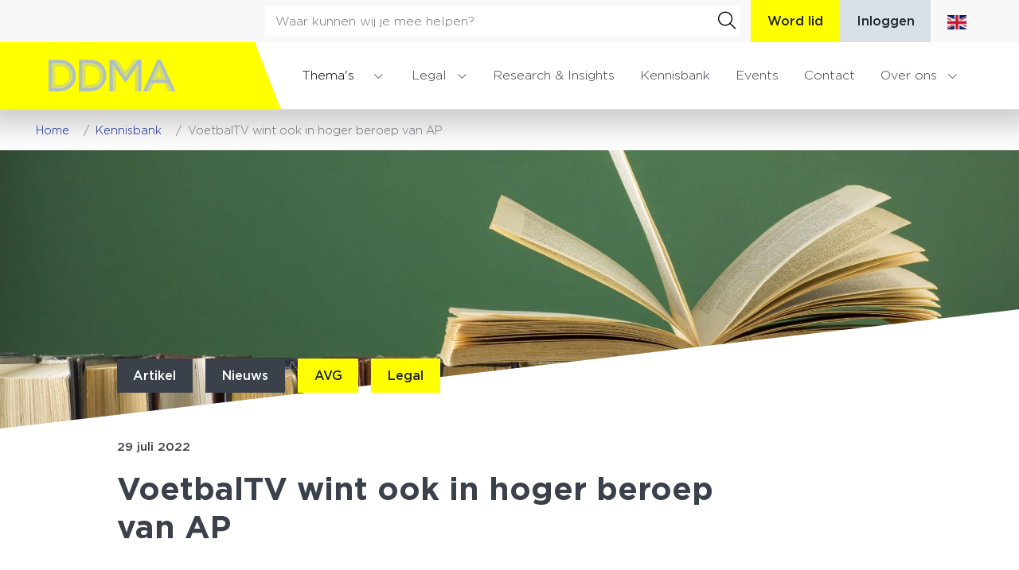

--- FILE ---
content_type: text/html; charset=UTF-8
request_url: https://ddma.nl/kennisbank/voetbaltv-wint-ook-in-hoger-beroep-van-ap/
body_size: 12949
content:
<!DOCTYPE html>
<html lang="nl-NL">

<head>
    <meta charset="utf-8">
    <meta name="viewport" content="width=device-width, initial-scale=1, shrink-to-fit=no">
    <link rel="manifest" href="https://ddma.nl/manifest.webmanifest">
    <meta name="theme-color" content="#ffff00" />
    <link rel="profile" href="http://gmpg.org/xfn/11"> <script type="text/javascript">
	window.dataLayer = window.dataLayer || [];

	function gtag() {
		dataLayer.push(arguments);
	}

	gtag("consent", "default", {
		ad_personalization: "denied",
		ad_storage: "denied",
		ad_user_data: "denied",
		analytics_storage: "denied",
		functionality_storage: "denied",
		personalization_storage: "denied",
		security_storage: "granted",
		wait_for_update: 500,
	});
	gtag("set", "ads_data_redaction", true);
	</script>
<title>VoetbalTV wint ook in hoger beroep van AP &#8211; DDMA</title>
	<style>img:is([sizes="auto" i], [sizes^="auto," i]) { contain-intrinsic-size: 3000px 1500px }</style>
	<meta name="dlm-version" content="5.1.4"><link rel="alternate" type="application/rss+xml" title="DDMA &raquo; Feed" href="https://ddma.nl/feed/">
<meta name="dc.description" content="Ook in hoger beroep is geoordeeld dat VoetbalTV een door de Autoriteit Persoonsgegevens (AP) opgelegde boete niet hoeft te betalen. De privacytoezichthouder legde een boete op van 575.000 euro omdat VoetbalTV volgens de AP geen geldige grondslag had om videoregistraties van wedstrijden in het amateurvoetbal te maken en uit te&hellip;">
<meta name="dc.relation" content="https://ddma.nl/kennisbank/voetbaltv-wint-ook-in-hoger-beroep-van-ap/">
<meta name="dc.source" content="https://ddma.nl/">
<meta name="dc.language" content="nl_NL">
<meta name="description" content="Ook in hoger beroep is geoordeeld dat VoetbalTV een door de Autoriteit Persoonsgegevens (AP) opgelegde boete niet hoeft te betalen. De privacytoezichthouder legde een boete op van 575.000 euro omdat VoetbalTV volgens de AP geen geldige grondslag had om videoregistraties van wedstrijden in het amateurvoetbal te maken en uit te&hellip;">
<meta name="robots" content="index, follow, max-snippet:-1, max-image-preview:large, max-video-preview:-1">
<link rel="canonical" href="https://ddma.nl/kennisbank/voetbaltv-wint-ook-in-hoger-beroep-van-ap/">
<meta property="og:url" content="https://ddma.nl/kennisbank/voetbaltv-wint-ook-in-hoger-beroep-van-ap/">
<meta property="og:site_name" content="DDMA">
<meta property="og:locale" content="nl_NL">
<meta property="og:type" content="article">
<meta property="og:title" content="VoetbalTV wint ook in hoger beroep van AP &#8211; DDMA">
<meta property="og:description" content="Ook in hoger beroep is geoordeeld dat VoetbalTV een door de Autoriteit Persoonsgegevens (AP) opgelegde boete niet hoeft te betalen. De privacytoezichthouder legde een boete op van 575.000 euro omdat VoetbalTV volgens de AP geen geldige grondslag had om videoregistraties van wedstrijden in het amateurvoetbal te maken en uit te&hellip;">
<meta property="og:image" content="https://ddma.nl/wp-content/uploads/2022/07/VoetbalTV-wint-ook-in-hoger-beroep-van-AP.jpg">
<meta property="og:image:secure_url" content="https://ddma.nl/wp-content/uploads/2022/07/VoetbalTV-wint-ook-in-hoger-beroep-van-AP.jpg">
<meta property="og:image:width" content="900">
<meta property="og:image:height" content="600">
<meta name="twitter:card" content="summary">
<meta name="twitter:title" content="VoetbalTV wint ook in hoger beroep van AP &#8211; DDMA">
<meta name="twitter:description" content="Ook in hoger beroep is geoordeeld dat VoetbalTV een door de Autoriteit Persoonsgegevens (AP) opgelegde boete niet hoeft te betalen. De privacytoezichthouder legde een boete op van 575.000 euro omdat VoetbalTV volgens de AP geen geldige grondslag had om videoregistraties van wedstrijden in het amateurvoetbal te maken en uit te&hellip;">
<meta name="twitter:image" content="https://ddma.nl/wp-content/uploads/2022/07/VoetbalTV-wint-ook-in-hoger-beroep-van-AP.jpg">
<link rel="alternate" type="text/calendar" title="DDMA &raquo; iCal Feed" href="https://ddma.nl/events/?ical=1" />
<link rel='stylesheet' id='wp-block-library-css' href='https://ddma.nl/wp-includes/css/dist/block-library/style.min.css' type='text/css' media='all' />
<style id='classic-theme-styles-inline-css' type='text/css'>
/*! This file is auto-generated */
.wp-block-button__link{color:#fff;background-color:#32373c;border-radius:9999px;box-shadow:none;text-decoration:none;padding:calc(.667em + 2px) calc(1.333em + 2px);font-size:1.125em}.wp-block-file__button{background:#32373c;color:#fff;text-decoration:none}
</style>
<style id='wpseopress-local-business-style-inline-css' type='text/css'>
span.wp-block-wpseopress-local-business-field{margin-right:8px}

</style>
<style id='wpseopress-table-of-contents-style-inline-css' type='text/css'>
.wp-block-wpseopress-table-of-contents li.active>a{font-weight:bold}

</style>
<link rel='stylesheet' id='yard-blocks-core-css-css' href='https://ddma.nl/wp-content/plugins/yard-blocks/build/yard-blocks-core.css' type='text/css' media='all' />
<style id='global-styles-inline-css' type='text/css'>
:root{--wp--preset--aspect-ratio--square: 1;--wp--preset--aspect-ratio--4-3: 4/3;--wp--preset--aspect-ratio--3-4: 3/4;--wp--preset--aspect-ratio--3-2: 3/2;--wp--preset--aspect-ratio--2-3: 2/3;--wp--preset--aspect-ratio--16-9: 16/9;--wp--preset--aspect-ratio--9-16: 9/16;--wp--preset--color--black: #000;--wp--preset--color--cyan-bluish-gray: #abb8c3;--wp--preset--color--white: #fff;--wp--preset--color--pale-pink: #f78da7;--wp--preset--color--vivid-red: #cf2e2e;--wp--preset--color--luminous-vivid-orange: #ff6900;--wp--preset--color--luminous-vivid-amber: #fcb900;--wp--preset--color--light-green-cyan: #7bdcb5;--wp--preset--color--vivid-green-cyan: #00d084;--wp--preset--color--pale-cyan-blue: #8ed1fc;--wp--preset--color--vivid-cyan-blue: #0693e3;--wp--preset--color--vivid-purple: #9b51e0;--wp--preset--color--primary: #ffff00;--wp--preset--color--secondary: #3a414a;--wp--preset--color--tertiary: #dae1e6;--wp--preset--color--porcelain: #f2f5f6;--wp--preset--color--alabaster: #f8f8f8;--wp--preset--gradient--vivid-cyan-blue-to-vivid-purple: linear-gradient(135deg,rgba(6,147,227,1) 0%,rgb(155,81,224) 100%);--wp--preset--gradient--light-green-cyan-to-vivid-green-cyan: linear-gradient(135deg,rgb(122,220,180) 0%,rgb(0,208,130) 100%);--wp--preset--gradient--luminous-vivid-amber-to-luminous-vivid-orange: linear-gradient(135deg,rgba(252,185,0,1) 0%,rgba(255,105,0,1) 100%);--wp--preset--gradient--luminous-vivid-orange-to-vivid-red: linear-gradient(135deg,rgba(255,105,0,1) 0%,rgb(207,46,46) 100%);--wp--preset--gradient--very-light-gray-to-cyan-bluish-gray: linear-gradient(135deg,rgb(238,238,238) 0%,rgb(169,184,195) 100%);--wp--preset--gradient--cool-to-warm-spectrum: linear-gradient(135deg,rgb(74,234,220) 0%,rgb(151,120,209) 20%,rgb(207,42,186) 40%,rgb(238,44,130) 60%,rgb(251,105,98) 80%,rgb(254,248,76) 100%);--wp--preset--gradient--blush-light-purple: linear-gradient(135deg,rgb(255,206,236) 0%,rgb(152,150,240) 100%);--wp--preset--gradient--blush-bordeaux: linear-gradient(135deg,rgb(254,205,165) 0%,rgb(254,45,45) 50%,rgb(107,0,62) 100%);--wp--preset--gradient--luminous-dusk: linear-gradient(135deg,rgb(255,203,112) 0%,rgb(199,81,192) 50%,rgb(65,88,208) 100%);--wp--preset--gradient--pale-ocean: linear-gradient(135deg,rgb(255,245,203) 0%,rgb(182,227,212) 50%,rgb(51,167,181) 100%);--wp--preset--gradient--electric-grass: linear-gradient(135deg,rgb(202,248,128) 0%,rgb(113,206,126) 100%);--wp--preset--gradient--midnight: linear-gradient(135deg,rgb(2,3,129) 0%,rgb(40,116,252) 100%);--wp--preset--font-size--small: 13px;--wp--preset--font-size--medium: 20px;--wp--preset--font-size--large: 36px;--wp--preset--font-size--x-large: 42px;--wp--preset--spacing--20: 0.44rem;--wp--preset--spacing--30: 0.67rem;--wp--preset--spacing--40: 1rem;--wp--preset--spacing--50: 1.5rem;--wp--preset--spacing--60: 2.25rem;--wp--preset--spacing--70: 3.38rem;--wp--preset--spacing--80: 5.06rem;--wp--preset--shadow--natural: 6px 6px 9px rgba(0, 0, 0, 0.2);--wp--preset--shadow--deep: 12px 12px 50px rgba(0, 0, 0, 0.4);--wp--preset--shadow--sharp: 6px 6px 0px rgba(0, 0, 0, 0.2);--wp--preset--shadow--outlined: 6px 6px 0px -3px rgba(255, 255, 255, 1), 6px 6px rgba(0, 0, 0, 1);--wp--preset--shadow--crisp: 6px 6px 0px rgba(0, 0, 0, 1);}:where(.is-layout-flex){gap: 0.5em;}:where(.is-layout-grid){gap: 0.5em;}body .is-layout-flex{display: flex;}.is-layout-flex{flex-wrap: wrap;align-items: center;}.is-layout-flex > :is(*, div){margin: 0;}body .is-layout-grid{display: grid;}.is-layout-grid > :is(*, div){margin: 0;}:where(.wp-block-columns.is-layout-flex){gap: 2em;}:where(.wp-block-columns.is-layout-grid){gap: 2em;}:where(.wp-block-post-template.is-layout-flex){gap: 1.25em;}:where(.wp-block-post-template.is-layout-grid){gap: 1.25em;}.has-black-color{color: var(--wp--preset--color--black) !important;}.has-cyan-bluish-gray-color{color: var(--wp--preset--color--cyan-bluish-gray) !important;}.has-white-color{color: var(--wp--preset--color--white) !important;}.has-pale-pink-color{color: var(--wp--preset--color--pale-pink) !important;}.has-vivid-red-color{color: var(--wp--preset--color--vivid-red) !important;}.has-luminous-vivid-orange-color{color: var(--wp--preset--color--luminous-vivid-orange) !important;}.has-luminous-vivid-amber-color{color: var(--wp--preset--color--luminous-vivid-amber) !important;}.has-light-green-cyan-color{color: var(--wp--preset--color--light-green-cyan) !important;}.has-vivid-green-cyan-color{color: var(--wp--preset--color--vivid-green-cyan) !important;}.has-pale-cyan-blue-color{color: var(--wp--preset--color--pale-cyan-blue) !important;}.has-vivid-cyan-blue-color{color: var(--wp--preset--color--vivid-cyan-blue) !important;}.has-vivid-purple-color{color: var(--wp--preset--color--vivid-purple) !important;}.has-black-background-color{background-color: var(--wp--preset--color--black) !important;}.has-cyan-bluish-gray-background-color{background-color: var(--wp--preset--color--cyan-bluish-gray) !important;}.has-white-background-color{background-color: var(--wp--preset--color--white) !important;}.has-pale-pink-background-color{background-color: var(--wp--preset--color--pale-pink) !important;}.has-vivid-red-background-color{background-color: var(--wp--preset--color--vivid-red) !important;}.has-luminous-vivid-orange-background-color{background-color: var(--wp--preset--color--luminous-vivid-orange) !important;}.has-luminous-vivid-amber-background-color{background-color: var(--wp--preset--color--luminous-vivid-amber) !important;}.has-light-green-cyan-background-color{background-color: var(--wp--preset--color--light-green-cyan) !important;}.has-vivid-green-cyan-background-color{background-color: var(--wp--preset--color--vivid-green-cyan) !important;}.has-pale-cyan-blue-background-color{background-color: var(--wp--preset--color--pale-cyan-blue) !important;}.has-vivid-cyan-blue-background-color{background-color: var(--wp--preset--color--vivid-cyan-blue) !important;}.has-vivid-purple-background-color{background-color: var(--wp--preset--color--vivid-purple) !important;}.has-black-border-color{border-color: var(--wp--preset--color--black) !important;}.has-cyan-bluish-gray-border-color{border-color: var(--wp--preset--color--cyan-bluish-gray) !important;}.has-white-border-color{border-color: var(--wp--preset--color--white) !important;}.has-pale-pink-border-color{border-color: var(--wp--preset--color--pale-pink) !important;}.has-vivid-red-border-color{border-color: var(--wp--preset--color--vivid-red) !important;}.has-luminous-vivid-orange-border-color{border-color: var(--wp--preset--color--luminous-vivid-orange) !important;}.has-luminous-vivid-amber-border-color{border-color: var(--wp--preset--color--luminous-vivid-amber) !important;}.has-light-green-cyan-border-color{border-color: var(--wp--preset--color--light-green-cyan) !important;}.has-vivid-green-cyan-border-color{border-color: var(--wp--preset--color--vivid-green-cyan) !important;}.has-pale-cyan-blue-border-color{border-color: var(--wp--preset--color--pale-cyan-blue) !important;}.has-vivid-cyan-blue-border-color{border-color: var(--wp--preset--color--vivid-cyan-blue) !important;}.has-vivid-purple-border-color{border-color: var(--wp--preset--color--vivid-purple) !important;}.has-vivid-cyan-blue-to-vivid-purple-gradient-background{background: var(--wp--preset--gradient--vivid-cyan-blue-to-vivid-purple) !important;}.has-light-green-cyan-to-vivid-green-cyan-gradient-background{background: var(--wp--preset--gradient--light-green-cyan-to-vivid-green-cyan) !important;}.has-luminous-vivid-amber-to-luminous-vivid-orange-gradient-background{background: var(--wp--preset--gradient--luminous-vivid-amber-to-luminous-vivid-orange) !important;}.has-luminous-vivid-orange-to-vivid-red-gradient-background{background: var(--wp--preset--gradient--luminous-vivid-orange-to-vivid-red) !important;}.has-very-light-gray-to-cyan-bluish-gray-gradient-background{background: var(--wp--preset--gradient--very-light-gray-to-cyan-bluish-gray) !important;}.has-cool-to-warm-spectrum-gradient-background{background: var(--wp--preset--gradient--cool-to-warm-spectrum) !important;}.has-blush-light-purple-gradient-background{background: var(--wp--preset--gradient--blush-light-purple) !important;}.has-blush-bordeaux-gradient-background{background: var(--wp--preset--gradient--blush-bordeaux) !important;}.has-luminous-dusk-gradient-background{background: var(--wp--preset--gradient--luminous-dusk) !important;}.has-pale-ocean-gradient-background{background: var(--wp--preset--gradient--pale-ocean) !important;}.has-electric-grass-gradient-background{background: var(--wp--preset--gradient--electric-grass) !important;}.has-midnight-gradient-background{background: var(--wp--preset--gradient--midnight) !important;}.has-small-font-size{font-size: var(--wp--preset--font-size--small) !important;}.has-medium-font-size{font-size: var(--wp--preset--font-size--medium) !important;}.has-large-font-size{font-size: var(--wp--preset--font-size--large) !important;}.has-x-large-font-size{font-size: var(--wp--preset--font-size--x-large) !important;}
:where(.wp-block-post-template.is-layout-flex){gap: 1.25em;}:where(.wp-block-post-template.is-layout-grid){gap: 1.25em;}
:where(.wp-block-columns.is-layout-flex){gap: 2em;}:where(.wp-block-columns.is-layout-grid){gap: 2em;}
:root :where(.wp-block-pullquote){font-size: 1.5em;line-height: 1.6;}
</style>
<link rel='stylesheet' id='esg-plugin-settings-css' href='https://ddma.nl/wp-content/plugins/wp-essential-grid/public/assets/css/settings.css?ver=3.0.16' type='text/css' media='all' />
<link rel='stylesheet' id='tp-fontello-css' href='https://ddma.nl/wp-content/plugins/wp-essential-grid/public/assets/font/fontello/css/fontello.css?ver=3.0.16' type='text/css' media='all' />
<link rel='stylesheet' id='yard-popup-styles-css' href='https://ddma.nl/wp-content/plugins/yard-popups/resources/build/index.css' type='text/css' media='all' />
<link rel='stylesheet' id='searchwp-forms-css' href='https://ddma.nl/wp-content/plugins/searchwp/assets/css/frontend/search-forms.min.css?ver=4.5.1' type='text/css' media='all' />
<script type="text/javascript" src="https://ddma.nl/wp-includes/js/jquery/jquery.min.js?ver=3.7.1" id="jquery-core-js"></script>
		<!-- Custom Logo: hide header text -->
		<style id="custom-logo-css" type="text/css">
			.site-title, .site-description {
				position: absolute;
				clip-path: inset(50%);
			}
		</style>
		<meta name="tec-api-version" content="v1"><meta name="tec-api-origin" content="https://ddma.nl"><link rel="alternate" href="https://ddma.nl/wp-json/tribe/events/v1/" /><link rel="stylesheet" href="https://ddma.nl/wp-content/themes/theme-fusion/assets/dist/build//frontend.css?ver=ccca788dca143cafbd20" media="all"><link rel="preconnect" href="https://kit.fontawesome.com" crossorigin><script defer src="https://kit.fontawesome.com/3a0780555e.js" crossorigin="anonymous"></script><link rel="preconnect" href="https://fonts.googleapis.com"><link rel="preconnect" href="https://fonts.gstatic.com" crossorigin><link rel="stylesheet" href="https://fonts.googleapis.com/css2?family=Bitter:wght@300&display=swap"><style>.breadcrumb {list-style:none;margin:0;padding-inline-start:0;}.breadcrumb li {margin:0;display:inline-block;position:relative;}.breadcrumb li::after{content:'';margin-left:5px;margin-right:5px;}.breadcrumb li:last-child::after{display:none}</style><link rel="icon" href="https://ddma.nl/wp-content/uploads/2022/02/cropped-1_DDMAfavicon-32x32.jpg" sizes="32x32" />
<link rel="icon" href="https://ddma.nl/wp-content/uploads/2022/02/cropped-1_DDMAfavicon-192x192.jpg" sizes="192x192" />
<link rel="apple-touch-icon" href="https://ddma.nl/wp-content/uploads/2022/02/cropped-1_DDMAfavicon-180x180.jpg" />
<meta name="msapplication-TileImage" content="https://ddma.nl/wp-content/uploads/2022/02/cropped-1_DDMAfavicon-270x270.jpg" />
		<style type="text/css" id="wp-custom-css">
			/* Hide the “required fields” legend across all Gravity Forms */
body .gform_wrapper .gform_required_legend {
  display: none !important;
}		</style>
		

    <!-- Google Tag Manager -->
    <script>
        (function(w, d, s, l, i) {
            w[l] = w[l] || [];
            w[l].push({
                'gtm.start': new Date().getTime(),
                event: 'gtm.js'
            });
            var f = d.getElementsByTagName(s)[0],
                j = d.createElement(s),
                dl = l != 'dataLayer' ? '&l=' + l : '';
            j.async = true;
            j.src = 'https://load.sst.ddma.nl/gpxujssx.js?st=' + i + dl;
            f.parentNode.insertBefore(j, f);
        })(window, document, 'script', 'dataLayer', 'KRC2CXL');
    </script>
    <!-- End Google Tag Manager -->
</head>


<body class="wp-singular yard-articles-template-default single single-yard-articles postid-22113 wp-theme-theme-fusion tribe-no-js yard-articles page-voetbaltv-wint-ook-in-hoger-beroep-van-ap yard-blocks-frontend">
    <!-- Google Tag Manager (noscript) -->
    <noscript>
        <iframe src="https://load.sst.ddma.nl/ns.html?id=GTM-KRC2CXL" height="0" width="0"
            style="display:none;visibility:hidden"></iframe>
    </noscript>
    <!-- End Google Tag Manager (noscript) -->
        <a class="btn btn-primary btn-focus" href="#main">Spring naar content</a>
    <div id="page">
        <div id="js-nav" class="nav position-fixed w-100">
            <nav class="topbar | d-none d-lg-flex bg-alabaster w-100" aria-label="secundaire navigatie">
	<div class="container d-flex align-items-center justify-content-end">
		<form class="searchbar__form | align-items-center d-flex position-relative" method="get" action="https://ddma.nl/">
    <input class="searchbar__input | form-control" id="searchbar" name="s" placeholder="Waar kunnen wij je mee helpen?"
        aria-label="Zoekveld" value="" type="text" />
    <button class="searchbar__btn--submit | bg-transparent border-0" aria-label="Zoeken" type="submit">
        <i class="fal fa-search" aria-hidden="true"></i>
    </button>
</form>
					<a class="btn btn-primary" href="/word-lid">Word lid</a>
			<a class="btn btn-tertiary" href="/inloggen">Inloggen</a>
				<a class="btn" href="/en" aria-label="English"><img class="topbar__flag"
															src="https://ddma.nl/wp-content/themes/theme-fusion/assets/img/flag-en.png"
															alt="Engelse vlag"/></a>
	</div>
</nav>
            <div id="js-navbar" class="navbar navbar-expand-lg border-bottom w-100" role="navigation">
                <div class="navbar-container d-lg-flex py-lg-0 container py-3">
                    <div class="site-branding | d-flex flex-column mr-4">
            <a href="https://ddma.nl">
            <img alt="Logo DDMA" class="site-branding__logo" src="https://ddma.nl/wp-content/themes/theme-fusion/assets/img/logo.svg">
        </a>
    
    </div>
                    <div class="searchbar-container | d-lg-none ml-auto mr-4">
    <button class="searchbar__btn--open | bg-transparent border-0 pb-1" aria-label="Open zoekbalk">
        <i class="far fa-search" aria-hidden="true"></i>
    </button>
    <div class="searchbar searchbar--closed | align-items-center bg-white d-flex justify-content-center">
        <form class="searchbar__form | align-items-center d-flex position-relative" method="get" action="https://ddma.nl/">
    <input class="searchbar__input | form-control" id="searchbar" name="s" placeholder="Waar kunnen wij je mee helpen?"
        aria-label="Zoekveld" value="" type="text" />
    <button class="searchbar__btn--submit | bg-transparent border-0" aria-label="Zoeken" type="submit">
        <i class="fal fa-search" aria-hidden="true"></i>
    </button>
</form>
    </div>
</div>
                    <ul class="list-unstyled mb-0 d-none d-lg-block ml-auto">
    <li id="js-menu-toggler" class="menu-toggler " aria-label="Open Thema's menu" aria-expanded="false">
        <button class="font-weight-light bg-transparent border-0" aria-label="Open Thema's menu">Thema's</button>
        <ul id="js-menu" class="menu | d-none d-lg-block list-unstyled mb-0">
            <div class="container h-100 d-flex">
                <div class="row | h-100 w-100 flex-column flex-md-row align-items-center py-4">
                                                                        <div class="col-lg-4 col-xl-3">
                                <a href="https://ddma.nl/marketing/artificial-intelligence/" class="marketing-item | font-weight-bold d-flex align-items-center py-3 py-md-4 ">
    <span class="marketing-item-acronym is-style-ddma | mr-3">A</span>
    <span class="marketing-item-text">Artificial Intelligence</span>
</a>
                            </div>
                                                                                                <div class="col-lg-4 col-xl-3">
                                <a href="https://ddma.nl/marketing/creative/" class="marketing-item | font-weight-bold d-flex align-items-center py-3 py-md-4 ">
    <span class="marketing-item-acronym is-style-ddma | mr-3">C</span>
    <span class="marketing-item-text">Creative</span>
</a>
                            </div>
                                                                                                <div class="col-lg-4 col-xl-3">
                                <a href="https://ddma.nl/marketing/data-decisions-engagement/" class="marketing-item | font-weight-bold d-flex align-items-center py-3 py-md-4 ">
    <span class="marketing-item-acronym is-style-ddma | mr-3">D</span>
    <span class="marketing-item-text">Data, Decisions &#038; Engagement</span>
</a>
                            </div>
                                                                                                <div class="col-lg-4 col-xl-3">
                                <a href="https://ddma.nl/marketing/digital-analytics/" class="marketing-item | font-weight-bold d-flex align-items-center py-3 py-md-4 ">
    <span class="marketing-item-acronym is-style-ddma | mr-3">D</span>
    <span class="marketing-item-text">Digital Analytics</span>
</a>
                            </div>
                                                                                                <div class="col-lg-4 col-xl-3">
                                <a href="https://ddma.nl/marketing/email/" class="marketing-item | font-weight-bold d-flex align-items-center py-3 py-md-4 ">
    <span class="marketing-item-acronym is-style-ddma | mr-3">E</span>
    <span class="marketing-item-text">E-mail</span>
</a>
                            </div>
                                                                                                <div class="col-lg-4 col-xl-3">
                                <a href="https://ddma.nl/marketing/experimentation-optimisation/" class="marketing-item | font-weight-bold d-flex align-items-center py-3 py-md-4 ">
    <span class="marketing-item-acronym is-style-ddma | mr-3">E</span>
    <span class="marketing-item-text">Experimentation &#038; Optimisation</span>
</a>
                            </div>
                                                                                                <div class="col-lg-4 col-xl-3">
                                <a href="https://ddma.nl/marketing/fieldmarketing/" class="marketing-item | font-weight-bold d-flex align-items-center py-3 py-md-4 ">
    <span class="marketing-item-acronym is-style-ddma | mr-3">F</span>
    <span class="marketing-item-text">Fieldmarketing</span>
</a>
                            </div>
                                                                                                <div class="col-lg-4 col-xl-3">
                                <a href="https://ddma.nl/marketing/fondsenwerving/" class="marketing-item | font-weight-bold d-flex align-items-center py-3 py-md-4 ">
    <span class="marketing-item-acronym is-style-ddma | mr-3">F</span>
    <span class="marketing-item-text">Fondsenwerving</span>
</a>
                            </div>
                                                                                                <div class="col-lg-4 col-xl-3">
                                <a href="https://ddma.nl/marketing/influencermarketing/" class="marketing-item | font-weight-bold d-flex align-items-center py-3 py-md-4 ">
    <span class="marketing-item-acronym is-style-ddma | mr-3">I</span>
    <span class="marketing-item-text">Influencermarketing</span>
</a>
                            </div>
                                                                                                <div class="col-lg-4 col-xl-3">
                                <a href="https://ddma.nl/marketing/marketingteam-van-de-toekomst/" class="marketing-item | font-weight-bold d-flex align-items-center py-3 py-md-4 ">
    <span class="marketing-item-acronym is-style-ddma | mr-3">M</span>
    <span class="marketing-item-text">Marketingteam van de toekomst</span>
</a>
                            </div>
                                                                                                <div class="col-lg-4 col-xl-3">
                                <a href="https://ddma.nl/marketing/post/" class="marketing-item | font-weight-bold d-flex align-items-center py-3 py-md-4 ">
    <span class="marketing-item-acronym is-style-ddma | mr-3">P</span>
    <span class="marketing-item-text">Post</span>
</a>
                            </div>
                                                                                                <div class="col-lg-4 col-xl-3">
                                <a href="https://ddma.nl/marketing/search/" class="marketing-item | font-weight-bold d-flex align-items-center py-3 py-md-4 ">
    <span class="marketing-item-acronym is-style-ddma | mr-3">S</span>
    <span class="marketing-item-text">Search</span>
</a>
                            </div>
                                                                                                <div class="col-lg-4 col-xl-3">
                                <a href="https://ddma.nl/marketing/social-media/" class="marketing-item | font-weight-bold d-flex align-items-center py-3 py-md-4 ">
    <span class="marketing-item-acronym is-style-ddma | mr-3">S</span>
    <span class="marketing-item-text">Social media</span>
</a>
                            </div>
                                                                                                <div class="col-lg-4 col-xl-3">
                                <a href="https://ddma.nl/marketing/telemarketing/" class="marketing-item | font-weight-bold d-flex align-items-center py-3 py-md-4 ">
    <span class="marketing-item-acronym is-style-ddma | mr-3">T</span>
    <span class="marketing-item-text">Telemarketing</span>
</a>
                            </div>
                                                                <div class="col-lg-4 col-xl-3 | mt-auto ml-auto mb-3">
                        <div class="yard-blocks-button is-style-home-arrow">
                            <a href="https://ddma.nl/marketing" class="wp-block-button__link">Bekijk alle thema's</a>
                        </div>
                    </div>
                </div>
            </div>
        </ul>
    </li>
</ul>
                    <button class="navbar-toggler order-1" data-toggle="collapse" data-target="#navbarContent" aria-controls="navbarContent" aria-expanded="false" aria-label="Toggle navigation">
    <span></span>
    <span></span>
    <span></span>
    <span class="navbar-toggler__menu-text | align-self-center">Menu</span>
</button>

<div class="collapse navbar-collapse | justify-content-between order-2 pt-3 pt-lg-0" id="navbarContent">
    <nav aria-label="primaire navigatie" id="site-navigation">
        <div class="menu-menu-container"><ul id="menu-menu" class="navbar-nav justify-content-end pb-5 pb-lg-0"><li itemscope="itemscope" itemtype="https://www.schema.org/SiteNavigationElement" id="menu-item-1000000" class="d-lg-none menu-item menu-item-type- menu-item-object- menu-item-has-children dropdown nav-item"><a title="Thema&#039;s" href="#" data-toggle="dropdown" aria-haspopup="true" aria-expanded="false" class="dropdown-toggle nav-link" id="menu-item-dropdown-1000000">Thema&#8217;s</a>
<ul class="dropdown-menu" aria-labelledby="menu-item-dropdown-1000000" role="menu">
	<li itemscope="itemscope" itemtype="https://www.schema.org/SiteNavigationElement" id="menu-item-2000101" class="menu-item menu-item-type- menu-item-object- nav-item"><a title="Artificial Intelligence" href="https://ddma.nl/marketing/artificial-intelligence/" class="dropdown-item">Artificial Intelligence</a></li>
	<li itemscope="itemscope" itemtype="https://www.schema.org/SiteNavigationElement" id="menu-item-2000102" class="menu-item menu-item-type- menu-item-object- nav-item"><a title="Creative" href="https://ddma.nl/marketing/creative/" class="dropdown-item">Creative</a></li>
	<li itemscope="itemscope" itemtype="https://www.schema.org/SiteNavigationElement" id="menu-item-2000103" class="menu-item menu-item-type- menu-item-object- nav-item"><a title="Data, Decisions &#038; Engagement" href="https://ddma.nl/marketing/data-decisions-engagement/" class="dropdown-item">Data, Decisions &#038; Engagement</a></li>
	<li itemscope="itemscope" itemtype="https://www.schema.org/SiteNavigationElement" id="menu-item-2000104" class="menu-item menu-item-type- menu-item-object- nav-item"><a title="Digital Analytics" href="https://ddma.nl/marketing/digital-analytics/" class="dropdown-item">Digital Analytics</a></li>
	<li itemscope="itemscope" itemtype="https://www.schema.org/SiteNavigationElement" id="menu-item-2000105" class="menu-item menu-item-type- menu-item-object- nav-item"><a title="E-mail" href="https://ddma.nl/marketing/email/" class="dropdown-item">E-mail</a></li>
	<li itemscope="itemscope" itemtype="https://www.schema.org/SiteNavigationElement" id="menu-item-2000106" class="menu-item menu-item-type- menu-item-object- nav-item"><a title="Experimentation &#038; Optimisation" href="https://ddma.nl/marketing/experimentation-optimisation/" class="dropdown-item">Experimentation &#038; Optimisation</a></li>
	<li itemscope="itemscope" itemtype="https://www.schema.org/SiteNavigationElement" id="menu-item-2000107" class="menu-item menu-item-type- menu-item-object- nav-item"><a title="Fieldmarketing" href="https://ddma.nl/marketing/fieldmarketing/" class="dropdown-item">Fieldmarketing</a></li>
	<li itemscope="itemscope" itemtype="https://www.schema.org/SiteNavigationElement" id="menu-item-2000108" class="menu-item menu-item-type- menu-item-object- nav-item"><a title="Fondsenwerving" href="https://ddma.nl/marketing/fondsenwerving/" class="dropdown-item">Fondsenwerving</a></li>
	<li itemscope="itemscope" itemtype="https://www.schema.org/SiteNavigationElement" id="menu-item-2000109" class="menu-item menu-item-type- menu-item-object- nav-item"><a title="Influencermarketing" href="https://ddma.nl/marketing/influencermarketing/" class="dropdown-item">Influencermarketing</a></li>
	<li itemscope="itemscope" itemtype="https://www.schema.org/SiteNavigationElement" id="menu-item-2000110" class="menu-item menu-item-type- menu-item-object- nav-item"><a title="Marketingteam van de toekomst" href="https://ddma.nl/marketing/marketingteam-van-de-toekomst/" class="dropdown-item">Marketingteam van de toekomst</a></li>
	<li itemscope="itemscope" itemtype="https://www.schema.org/SiteNavigationElement" id="menu-item-2000111" class="menu-item menu-item-type- menu-item-object- nav-item"><a title="Post" href="https://ddma.nl/marketing/post/" class="dropdown-item">Post</a></li>
	<li itemscope="itemscope" itemtype="https://www.schema.org/SiteNavigationElement" id="menu-item-2000112" class="menu-item menu-item-type- menu-item-object- nav-item"><a title="Search" href="https://ddma.nl/marketing/search/" class="dropdown-item">Search</a></li>
	<li itemscope="itemscope" itemtype="https://www.schema.org/SiteNavigationElement" id="menu-item-2000113" class="menu-item menu-item-type- menu-item-object- nav-item"><a title="Social media" href="https://ddma.nl/marketing/social-media/" class="dropdown-item">Social media</a></li>
	<li itemscope="itemscope" itemtype="https://www.schema.org/SiteNavigationElement" id="menu-item-2000114" class="menu-item menu-item-type- menu-item-object- nav-item"><a title="Telemarketing" href="https://ddma.nl/marketing/telemarketing/" class="dropdown-item">Telemarketing</a></li>
</ul>
</li>
<li itemscope="itemscope" itemtype="https://www.schema.org/SiteNavigationElement" id="menu-item-174" class="menu-item menu-item-type-post_type menu-item-object-page menu-item-has-children dropdown nav-item"><a title="Legal" href="#" data-toggle="dropdown" aria-haspopup="true" aria-expanded="false" class="dropdown-toggle nav-link" id="menu-item-dropdown-174">Legal</a>
<ul class="dropdown-menu" aria-labelledby="menu-item-dropdown-174" role="menu">
	<li itemscope="itemscope" itemtype="https://www.schema.org/SiteNavigationElement" id="menu-item-175" class="menu-item menu-item-type-post_type menu-item-object-page nav-item"><a title="Regels en thema’s" href="https://ddma.nl/legal/wetgeving/" class="dropdown-item">Regels en thema’s</a></li>
	<li itemscope="itemscope" itemtype="https://www.schema.org/SiteNavigationElement" id="menu-item-625" class="menu-item menu-item-type-post_type menu-item-object-page nav-item"><a title="Legal Helpdesk" href="https://ddma.nl/legal/legal-helpdesk/" class="dropdown-item">Legal Helpdesk</a></li>
	<li itemscope="itemscope" itemtype="https://www.schema.org/SiteNavigationElement" id="menu-item-193" class="menu-item menu-item-type-post_type menu-item-object-page nav-item"><a title="Data-ethiek" href="https://ddma.nl/data-ethiek/" class="dropdown-item">Data-ethiek</a></li>
	<li itemscope="itemscope" itemtype="https://www.schema.org/SiteNavigationElement" id="menu-item-177" class="menu-item menu-item-type-post_type menu-item-object-page nav-item"><a title="Educatie" href="https://ddma.nl/legal/educatie/" class="dropdown-item">Educatie</a></li>
	<li itemscope="itemscope" itemtype="https://www.schema.org/SiteNavigationElement" id="menu-item-176" class="menu-item menu-item-type-post_type menu-item-object-page nav-item"><a title="Documentatie" href="https://ddma.nl/legal/documentatie/" class="dropdown-item">Documentatie</a></li>
	<li itemscope="itemscope" itemtype="https://www.schema.org/SiteNavigationElement" id="menu-item-178" class="menu-item menu-item-type-post_type menu-item-object-page nav-item"><a title="Privacy Waarborg" href="https://ddma.nl/privacy-waarborg/" class="dropdown-item">Privacy Waarborg</a></li>
	<li itemscope="itemscope" itemtype="https://www.schema.org/SiteNavigationElement" id="menu-item-34881" class="menu-item menu-item-type-post_type menu-item-object-page nav-item"><a title="Balanstoets Telemarketing" href="https://ddma.nl/commissie-balanstoets-telemarketing/" class="dropdown-item">Balanstoets Telemarketing</a></li>
	<li itemscope="itemscope" itemtype="https://www.schema.org/SiteNavigationElement" id="menu-item-68322" class="menu-item menu-item-type-post_type menu-item-object-page nav-item"><a title="Bekijk alles in Legal" href="https://ddma.nl/legal/" class="dropdown-item">Bekijk alles in Legal</a></li>
</ul>
</li>
<li itemscope="itemscope" itemtype="https://www.schema.org/SiteNavigationElement" id="menu-item-40326" class="menu-item menu-item-type-post_type menu-item-object-page nav-item"><a title="Research &#038; Insights" href="https://ddma.nl/research-insights/" class="nav-link">Research &#038; Insights</a></li>
<li itemscope="itemscope" itemtype="https://www.schema.org/SiteNavigationElement" id="menu-item-36" class="menu-item menu-item-type-post_type menu-item-object-page nav-item"><a title="Kennisbank" href="https://ddma.nl/kennisbank/" class="nav-link">Kennisbank</a></li>
<li itemscope="itemscope" itemtype="https://www.schema.org/SiteNavigationElement" id="menu-item-83" class="menu-item menu-item-type-post_type_archive menu-item-object-tribe_events nav-item"><a title="Events" href="https://ddma.nl/events/" class="nav-link">Events</a></li>
<li itemscope="itemscope" itemtype="https://www.schema.org/SiteNavigationElement" id="menu-item-40" class="menu-item menu-item-type-post_type menu-item-object-page nav-item"><a title="Contact" href="https://ddma.nl/contact/" class="nav-link">Contact</a></li>
<li itemscope="itemscope" itemtype="https://www.schema.org/SiteNavigationElement" id="menu-item-44" class="menu-item menu-item-type-post_type menu-item-object-page menu-item-has-children dropdown nav-item"><a title="Over ons" href="#" data-toggle="dropdown" aria-haspopup="true" aria-expanded="false" class="dropdown-toggle nav-link" id="menu-item-dropdown-44">Over ons</a>
<ul class="dropdown-menu" aria-labelledby="menu-item-dropdown-44" role="menu">
	<li itemscope="itemscope" itemtype="https://www.schema.org/SiteNavigationElement" id="menu-item-179" class="menu-item menu-item-type-post_type menu-item-object-page nav-item"><a title="Wie we zijn" href="https://ddma.nl/over-ons/wie-we-zijn/" class="dropdown-item">Wie we zijn</a></li>
	<li itemscope="itemscope" itemtype="https://www.schema.org/SiteNavigationElement" id="menu-item-180" class="menu-item menu-item-type-post_type menu-item-object-page nav-item"><a title="Standpunten" href="https://ddma.nl/over-ons/standpunten/" class="dropdown-item">Standpunten</a></li>
	<li itemscope="itemscope" itemtype="https://www.schema.org/SiteNavigationElement" id="menu-item-188" class="menu-item menu-item-type-post_type menu-item-object-page nav-item"><a title="Lidmaatschap" href="https://ddma.nl/word-lid/" class="dropdown-item">Lidmaatschap</a></li>
	<li itemscope="itemscope" itemtype="https://www.schema.org/SiteNavigationElement" id="menu-item-7729" class="menu-item menu-item-type-post_type menu-item-object-page nav-item"><a title="Sponsoring" href="https://ddma.nl/sponsoring/" class="dropdown-item">Sponsoring</a></li>
	<li itemscope="itemscope" itemtype="https://www.schema.org/SiteNavigationElement" id="menu-item-68" class="menu-item menu-item-type-post_type menu-item-object-page nav-item"><a title="Onze leden" href="https://ddma.nl/over-ons/onze-leden/" class="dropdown-item">Onze leden</a></li>
	<li itemscope="itemscope" itemtype="https://www.schema.org/SiteNavigationElement" id="menu-item-181" class="menu-item menu-item-type-post_type menu-item-object-page nav-item"><a title="Bestuur en team" href="https://ddma.nl/over-ons/bestuur-en-team/" class="dropdown-item">Bestuur en team</a></li>
	<li itemscope="itemscope" itemtype="https://www.schema.org/SiteNavigationElement" id="menu-item-182" class="menu-item menu-item-type-post_type menu-item-object-page nav-item"><a title="Community" href="https://ddma.nl/over-ons/community/" class="dropdown-item">Community</a></li>
	<li itemscope="itemscope" itemtype="https://www.schema.org/SiteNavigationElement" id="menu-item-34578" class="menu-item menu-item-type-post_type menu-item-object-page nav-item"><a title="Vertrouwenspersoon" href="https://ddma.nl/over-ons/vertrouwenspersoon/" class="dropdown-item">Vertrouwenspersoon</a></li>
	<li itemscope="itemscope" itemtype="https://www.schema.org/SiteNavigationElement" id="menu-item-34830" class="menu-item menu-item-type-post_type menu-item-object-page nav-item"><a title="Compliance Comité" href="https://ddma.nl/het-compliance-comite/" class="dropdown-item">Compliance Comité</a></li>
	<li itemscope="itemscope" itemtype="https://www.schema.org/SiteNavigationElement" id="menu-item-183" class="menu-item menu-item-type-post_type menu-item-object-page nav-item"><a title="Vacatures" href="https://ddma.nl/over-ons/vacatures/" class="dropdown-item">Vacatures</a></li>
</ul>
</li>
<li itemscope="itemscope" itemtype="https://www.schema.org/SiteNavigationElement" id="menu-item-1353" class="d-lg-none menu-item menu-item-type-post_type menu-item-object-page nav-item"><a title="Word lid" href="https://ddma.nl/word-lid/" class="nav-link">Word lid</a></li>
<li itemscope="itemscope" itemtype="https://www.schema.org/SiteNavigationElement" id="menu-item-51732" class="d-lg-none menu-item menu-item-type-custom menu-item-object-custom nav-item"><a title="Inloggen" href="/inloggen/" class="nav-link">Inloggen</a></li>
<li itemscope="itemscope" itemtype="https://www.schema.org/SiteNavigationElement" id="menu-item-14020" class="d-lg-none menu-item menu-item-type-post_type menu-item-object-page nav-item"><a title="English" href="https://ddma.nl/en/" class="nav-link">English</a></li>
</ul></div>    </nav>
</div>
                </div>
            </div>
        </div>
        <div class="page-content">

<main id="main" class="page-main">
            <div class="banner banner--wide">
            <div class="container d-none d-sm-block">
            <nav  aria-label="breadcrumb"><ol class="breadcrumb" itemscope itemtype="https://schema.org/BreadcrumbList"><li class="breadcrumb-item" itemprop="itemListElement" itemscope itemtype="https://schema.org/ListItem"><a itemscope itemtype="https://schema.org/WebPage" itemprop="item" itemid="https://ddma.nl" href="https://ddma.nl"><span itemprop="name">Home</span></a><meta itemprop="position" content="1"></li><li class="breadcrumb-item" itemprop="itemListElement" itemscope itemtype="https://schema.org/ListItem"><a itemscope itemtype="https://schema.org/WebPage" itemprop="item" itemid="https://ddma.nl/kennisbank/" href="https://ddma.nl/kennisbank/"><span itemprop="name">Kennisbank</span></a><meta itemprop="position" content="2"></li><li class="breadcrumb-item active" aria-current="page" itemprop="itemListElement" itemscope itemtype="https://schema.org/ListItem"><span itemprop="name">VoetbalTV wint ook in hoger beroep van AP</span><meta itemprop="position" content="3"></li></ol></nav>
        </div>
        <div class="banner-image"
        style="background: url(https://ddma.nl/wp-content/uploads/2022/01/AVG-DDMA-scaled-e1643112397592.jpeg) center/cover no-repeat; background-color: #dae1e6"></div>
    <div class="container">
        <div class="row">
            <div class="col-lg-8 offset-lg-1">
                <div class="pt-3 pt-lg-4 pb-3 pb-md-4">
                                            <div class="banner-negative-margin | d-flex flex-wrap align-items-center mb-4 mb-md-5">
                                                            <a href="/kennisbank/?_article_type=artikel"
                                    class="btn btn-secondary small-font-size-mobile py-2 mb-2 mr-2 mr-md-3">
                                    Artikel
                                </a>
                                                            <a href="/kennisbank/?_article_type=nieuws"
                                    class="btn btn-secondary small-font-size-mobile py-2 mb-2 mr-2 mr-md-3">
                                    Nieuws
                                </a>
                                                                                        <a href="/kennisbank/?_themes=avg"
                                    class="btn btn-primary small-font-size-mobile py-2 mb-2 mr-2 mr-md-3">
                                    AVG
                                </a>
                                                            <a href="/kennisbank/?_themes=legal"
                                    class="btn btn-primary small-font-size-mobile py-2 mb-2 mr-2 mr-md-3">
                                    Legal
                                </a>
                                                    </div>
                                                                <div class="mb-3 small">29 juli 2022</div>
                                        <h1 class="mb-4 mb-md-5 ">VoetbalTV wint ook in hoger beroep van AP</h1>
                    <p class="lead">Ook in hoger beroep is geoordeeld dat VoetbalTV een door de Autoriteit Persoonsgegevens (AP) opgelegde boete niet hoeft te betalen. De privacytoezichthouder legde een boete op van 575.000 euro omdat VoetbalTV volgens de AP geen geldige grondslag had om videoregistraties van wedstrijden in het amateurvoetbal te maken en uit te zenden. VoetbalTV stelde dat het zich op de grondslag ‘gerechtvaardigd belang’ mocht beroepen. </p>
                </div>
            </div>
        </div>
    </div>
</div>
    
<div class="container yard-blocks-grid preset--article-upper mb-md-7 mb-5"><div class=""><div class="row">
<div class="col-lg-1 yard-blocks-grid-column invisible"><div class="column">
<p> </p>
</div></div>



<div class="col-lg-8 yard-blocks-grid-column"><div class="column">
<h2 class="wp-block-heading">Gerechtvaardigd belang&nbsp;</h2>



<p>Als je persoonsgegevens wilt verwerken op grond van de verwerkingsgrondslag ‘gerechtvaardigd belang’ moet je aan drie voorwaarden voldoen (dit volgt uit <a href="https://eur-lex.europa.eu/legal-content/NL/TXT/?uri=CELEX%3A62016CJ0013" target="_blank" rel="noreferrer noopener">rechtspraak</a> van de hoogste Europese rechter). De eerste stap is dat het belang dat je nastreeft een gerechtvaardigd belang moet zijn. Daarna (stap twee) moet je beoordelen of de verwerking noodzakelijk is voor de behartiging van dat belang en tot slot (stap drie) moet er een afweging plaatsvinden tussen de belangen van de verwerkende partij en de belangen (vaak een privacybelang) van de betrokkenen wiens persoonsgegevens je verwerkt.&nbsp;</p>



<p>De AP heeft bij het opleggen van de boete enkel de eerste voorwaarde getoetst en concludeerde dat er geen sprake kon zijn van een gerechtvaardigd belang voor VoetbalTV omdat VoetbalTV volgens de Autoriteit een zuiver commercieel belang heeft. Volgens de toezichthouder kan dit belang nooit gerechtvaardigd zijn omdat het geen belang is dat volgt uit de wet. In november 2020 <a href="https://ddma.nl/kennisbank/rechter-vernietigt-ap-boete-gerechtvaardigd-belang-voor-voetbaltv/">vernietigde de rechter de AP-boete</a> echter al, met als uitleg dat een gerechtvaardigd belang ieder belang kan zijn dat <em>niet in strijd is</em> met de wet. Deze uitspraak houdt nu dus ook in hoger beroep stand. Een ‘gerechtvaardigd’ belang ziet dus niet alleen uit de wet volgende belangen, maar heeft een veel bredere toepassing.&nbsp;&nbsp;</p>



<h2 class="wp-block-heading">Kan zuiver commercieel (g)een gerechtvaardigd belang zijn? </h2>



<p>Voor de data-driven marketingsector is de vraag of een uitsluitend commercieel belang op zichzelf een gerechtvaardigd belang kan zijn erg belangrijk. Helaas geeft deze zaak nog geen antwoord op deze vraag. VoetbalTV droeg namelijk ook andere belangen aan die niet enkel commercieel van aard waren. Volgens de rechter zijn deze belangen ten onrechte niet in aanmerking genomen door de AP.&nbsp;</p>



<p>Verder is recent naar buiten gekomen dat de <a href="https://ddma.nl/kennisbank/europese-commissie-fluit-autoriteit-persoonsgegevens-terug/">Europese Commissie de AP al in maart 2020 heeft berispt</a>. De strenge opvatting van toezichthouder over het gerechtvaardigd belang beperkt volgens de Commissie de vrijheid van ondernemerschap, een Europees grondrecht. Ook loopt <a href="https://ddma.nl/kennisbank/avg-boete-van-525-000-euro-voor-knltb-samenvatting-van-het-ap-besluit/">de rechtszaak tussen de KNLTB en de AP</a> nog, waarin hetzelfde vraagstuk centraal staat. </p>



<p><em>Ben je lid van DDMA en heb je een juridische vraag? Stuur aan mailtje naar </em><a href="mailto:legal@ddma.nl" target="_blank" rel="noreferrer noopener">legal@ddma.nl</a><em>.&nbsp;</em>&nbsp;</p>


<div class="yard-blocks-list-posts yard-blocks-list-posts--author | container px-0">
	        <div class="row">
                            <div class="column | col-12 mb-2 mb-md-4">
                    <div class="card--author |  bg-alabaster position-relative">
    <div class="d-flex align-items-start">
                    <img decoding="async" src="https://ddma.nl/wp-content/uploads/2021/07/Sara-Mosch.jpg" class="card-image" />
                <div class="w-100 pr-6">
            <h3 class="card-title | font-weight-bold mb-0">
                Sara Mosch
            </h3>
                            <div class="card-label">
                    Team lead legal &amp; Legal counsel
                </div>
                                    <div class="card-icons | d-flex align-items-center mt-2">
                                                    <a href="https://www.linkedin.com/in/sara-mosch-8a62b711a/" class="social-icon " aria-label="LinkedIn" 
    data-toggle="tooltip" data-placement="bottom" title="LinkedIn" 
    target=_blank rel=noopener  
    >
    
    <i class="fab fa-linkedin" aria-hidden="true"></i>
</a>                                                                    <a href="mailto:sar&#97;m&#111;&#115;&#99;&#104;&#64;&#100;&#100;m&#97;.&#110;l" class="social-icon " aria-label="E-mailadres" 
    data-toggle="tooltip" data-placement="bottom" title="saramosch@ddma.nl" 
     
    >
    
    <i class="fas fa-envelope" aria-hidden="true"></i>
</a>                                            </div>

        </div>
    </div>
    </div>
                </div>
                    </div>
	</div>
</div></div>
</div></div></div>



<div class="container yard-blocks-grid preset--article-lower"><div class=""><div class="row">
<div class="col-lg-12 yard-blocks-grid-column"><div class="column">
<h2 class="is-style-ddma wp-block-heading">Ook interessant</h2>



<div class="yard-blocks-spacer yard-blocks-spacer-size-2"></div>


<div class="yard-blocks-list-posts yard-blocks-list-posts--three-articles | container px-0">
	        <div class="row">
                            <div class="column | col-lg-4 col-md-6 mb-2 mb-md-4">
                    <div class="card card--default  mx-0 border-0">
            <div class="card-img-top position-relative overflow-hidden">
                            <img decoding="async" class="card-img-bg" src="https://ddma.nl/wp-content/uploads/2026/01/Uitspraak-van-de-maand-januari-2026-muziekstreamingdienst-768x512.jpg" alt="" loading="lazy">
                                    <div class="card-read-more">
                Lees meer
            </div>
        </div>
        <div class="card-body">
                            <div class="d-flex flex-wrap align-items-center mb-1 mb-md-2">
                                                                            <span class="card-label | d-inline-block mr-2">
                            AI Act
                        </span>
                                             <span class="card-label-separator | mr-2">|</span>
                                                                            <time datetime="2026-01-20" class="date date-- card-date">
            20 januari 2026
    
</time>
                                                </div>
        
        <h3 class="card-title">
                            <a class="a-linkable-area" href="https://ddma.nl/kennisbank/uitspraak-van-de-maand-januari/">Uitspraak van de maand | januari</a>
                    </h3>

                    <div class="card-excerpt">
                Elke maand lichten we actuele juridische uitspraken uit die relevant zijn voor marketeers, dataspecialisten en privacyprofessionals. Praktijkvoorbeelden met heldere lessen om zelf toe te passen. In deze editie van Uitspraak&hellip;
            </div>
            </div>
</div>
                </div>
                            <div class="column | col-lg-4 col-md-6 mb-2 mb-md-4">
                    <div class="card card--default  mx-0 border-0">
            <div class="card-img-top position-relative overflow-hidden">
                            <img decoding="async" class="card-img-bg" src="https://ddma.nl/wp-content/uploads/2026/01/Wat-je-moet-doen-na-een-cookie-waarschuwing-van-de-AP-768x512.jpeg" alt="" loading="lazy">
                                    <div class="card-read-more">
                Lees meer
            </div>
        </div>
        <div class="card-body">
                            <div class="d-flex flex-wrap align-items-center mb-1 mb-md-2">
                                                                            <span class="card-label | d-inline-block mr-2">
                            AVG
                        </span>
                                             <span class="card-label-separator | mr-2">|</span>
                                                                            <time datetime="2026-01-06" class="date date-- card-date">
            6 januari 2026
    
</time>
                                                </div>
        
        <h3 class="card-title">
                            <a class="a-linkable-area" href="https://ddma.nl/kennisbank/wat-je-moet-doen-na-een-cookie-waarschuwing-van-de-ap/">Wat je moet doen na een cookie-waarschuwing van de AP</a>
                    </h3>

                    <div class="card-excerpt">
                Meer dan 200 organisaties kregen in 2025 een waarschuwing van de Autoriteit Persoonsgegevens over hun cookiebanner en het verkeerd inladen van scripts. Tijdens de Digital Talk Cookiehandhaving werd één ding&hellip;
            </div>
            </div>
</div>
                </div>
                            <div class="column | col-lg-4 col-md-6 mb-2 mb-md-4">
                    <div class="card card--default  mx-0 border-0">
            <div class="card-img-top position-relative overflow-hidden">
                            <img decoding="async" class="card-img-bg" src="https://ddma.nl/wp-content/uploads/2025/12/Legal-Wrapped-wat-bracht-2025-Wat-brengt-2026-768x512.jpg" alt="" loading="lazy">
                                    <div class="card-read-more">
                Lees meer
            </div>
        </div>
        <div class="card-body">
                            <div class="d-flex flex-wrap align-items-center mb-1 mb-md-2">
                                                                            <span class="card-label | d-inline-block mr-2">
                            AI Act
                        </span>
                                             <span class="card-label-separator | mr-2">|</span>
                                                                            <time datetime="2025-12-22" class="date date-- card-date">
            22 december 2025
    
</time>
                                                </div>
        
        <h3 class="card-title">
                            <a class="a-linkable-area" href="https://ddma.nl/kennisbank/legal-wrapped-wat-bracht-2025-wat-brengt-2026/">Legal Wrapped: wat bracht 2025? | Wat brengt 2026?</a>
                    </h3>

                    <div class="card-excerpt">
                2025 was opnieuw een jaar met flinke juridische beweging op het snijvlak van marketing, data en technologie. In de DDMA-kennisbank stonden onderwerpen van cookies en AI in marketing tot influencers&hellip;
            </div>
            </div>
</div>
                </div>
                    </div>
	</div>
</div></div>
</div></div></div>
    
</main>

<div class="newsletter-container | container">
    <div class="newsletter p-4 p-lg-5 bg-secondary my-7">
        <div class="row">
            <div class="col-md-6">
                <div class="newsletter-column">
                    <h2 class="is-style-ddma text-primary mb-4">Op de hoogte blijven?</h2>
                    <a href="/aanmelden-nieuwsbrief/" class="btn-arrow | btn btn-primary">Meld je aan voor onze
                        nieuwsbrief</a>
                </div>
            </div>
            <div class="col-md-6">
                <div class="seperator pt-4 pt-md-0 pl-md-5 pr-md-6 pb-md-3 h-100">
                    <h2 class="is-style-ddma text-primary mb-4">Meer weten?</h2>
                    <div class="is-style-arrow | d-flex align-items-center flex-wrap justify-content-between">
                        <a href="/over-ons/wie-we-zijn/" class="wp-block-button__link has-white-background-color">
                            Dit bieden wij
                        </a>
                        <a href="/word-lid/" class="wp-block-button__link has-white-background-color">
                            Word lid
                        </a>
                    </div>
                </div>
            </div>
        </div>
    </div>
</div>
    </div>

    <footer class="footer bg-secondary">
        <div class="container | py-5">
            <div class="row">
                <div class="col-sm-6 col-lg-4">
                    <div class="sidebar-footer-1 widget_block " id="block-3"><div class="inner-wrapper">
<h2 class="wp-block-heading" id="contact">Contact</h2>
</div></div><div class="sidebar-footer-1 widget_block widget_text " id="block-23"><div class="inner-wrapper">
<p><strong>DDMA</strong><br><strong>Data-Driven Marketing Association<br></strong>WG-Plein 185<br>1054 SC Amsterdam<br><strong>T </strong><a href="tel:0204528413">020 4528413</a><br><strong>E </strong><a href="mailto:info@ddma.nl">info@ddma.nl</a></p>
</div></div><div class="sidebar-footer-1 widget_block widget_text " id="block-17"><div class="inner-wrapper">
<p><a href="https://ddma.nl/privacy-statement/" data-type="URL" data-id="https://ddma.nl/privacy-statement/">Privacy statement</a></p>
</div></div>                </div>
                <div class="col-sm-6 col-lg-4">
                    <div class="sidebar-footer-2 widget_block " id="block-14"><div class="inner-wrapper">
<h2 class="wp-block-heading" id="onze-diensten">Onze diensten</h2>
</div></div><div class="sidebar-footer-2 widget_block widget_text " id="block-19"><div class="inner-wrapper">
<p><a href="https://ddma.nl/kennisbank/" data-type="URL" data-id="https://ddma.nl/kennisbank/">Kennisbank</a><br><a href="https://ddma.nl/events/" data-type="URL" data-id="https://ddma.nl/events/">Events</a><br><a href="https://ddma.nl/legal/legal-helpdesk/">Legal helpdesk</a><br><a href="https://ddma.nl/legal/documentatie/" data-type="URL" data-id="https://ddma.nl/legal/documentatie/">Legal documentatie</a><br><a href="https://ddma.nl/legal/educatie/" data-type="URL" data-id="https://ddma.nl/legal/educatie/">Legal educatie</a><br><a href="https://ddma.nl/legal/privacy-waarborg/" data-type="URL" data-id="https://ddma.nl/legal/privacy-waarborg/">Privacy Waarborg</a></p>
</div></div>                </div>
                <div class="col-sm-6 col-lg-4">
                    <div class="sidebar-footer-3 widget_block " id="block-6"><div class="inner-wrapper">
<h2 class="wp-block-heading" id="over-ons">Over ons</h2>
</div></div><div class="sidebar-footer-3 widget_block widget_text " id="block-24"><div class="inner-wrapper">
<p><a href="https://ddma.nl/over-ons/wie-we-zijn/" data-type="URL" data-id="https://ddma.nl/over-ons/wie-we-zijn/">Wie we zijn<br></a><a href="https://ddma.nl/over-ons/standpunten/" data-type="URL" data-id="https://ddma.nl/over-ons/standpunten/">Standpunten</a><br><a href="https://ddma.nl/word-lid/" data-type="URL" data-id="https://ddma.nl/word-lid/">Lidmaatschap<br></a><a href="https://ddma.nl/over-ons/onze-leden/" data-type="URL" data-id="https://ddma.nl/over-ons/onze-leden/">Onze leden<br></a><a href="https://ddma.nl/over-ons/bestuur-en-team/" data-type="URL" data-id="https://ddma.nl/over-ons/bestuur-en-team/">Bestuur en team</a><br><a href="https://ddma.nl/over-ons/vertrouwenspersoon/">Vertrouwenspersoon</a><a href="https://ddma.nl/over-ons/bestuur-en-team/" data-type="URL" data-id="https://ddma.nl/over-ons/bestuur-en-team/"><br></a><a href="https://ddma.nl/over-ons/vacatures/" data-type="URL" data-id="https://ddma.nl/over-ons/vacatures/">Vacatures</a></p>
</div></div>                    <div class="footer-socials | d-flex">
                        <a href="https://www.linkedin.com/company/ddma/" class="social-icon " aria-label="LinkedIn van DDMA" 
     
    target=_blank rel=noopener  
    >
    
    <i class="fab fa-linkedin" aria-hidden="true"></i>
</a>                    </div>
                </div>
            </div>
        </div>
        <div class="footer-bottom | bg-primary py-3">
            <div class="container text-center">
                <p class="mb-0">&copy; DDMA - 2026</p>
            </div>
        </div>
    </footer>
    </div>

    <script type="speculationrules">
{"prefetch":[{"source":"document","where":{"and":[{"href_matches":"\/*"},{"not":{"href_matches":["\/wp-*.php","\/wp-admin\/*","\/wp-content\/uploads\/*","\/wp-content\/*","\/wp-content\/plugins\/*","\/wp-content\/themes\/theme-fusion\/*","\/*\\?(.+)"]}},{"not":{"selector_matches":"a[rel~=\"nofollow\"]"}},{"not":{"selector_matches":".no-prefetch, .no-prefetch a"}}]},"eagerness":"conservative"}]}
</script>
		<script>
		( function ( body ) {
			'use strict';
			body.className = body.className.replace( /\btribe-no-js\b/, 'tribe-js' );
		} )( document.body );
		</script>
		<script> /* <![CDATA[ */var tribe_l10n_datatables = {"aria":{"sort_ascending":": activate to sort column ascending","sort_descending":": activate to sort column descending"},"length_menu":"Show _MENU_ entries","empty_table":"No data available in table","info":"Showing _START_ to _END_ of _TOTAL_ entries","info_empty":"Showing 0 to 0 of 0 entries","info_filtered":"(filtered from _MAX_ total entries)","zero_records":"No matching records found","search":"Search:","all_selected_text":"All items on this page were selected. ","select_all_link":"Select all pages","clear_selection":"Clear Selection.","pagination":{"all":"All","next":"Next","previous":"Previous"},"select":{"rows":{"0":"","_":": Selected %d rows","1":": Selected 1 row"}},"datepicker":{"dayNames":["zondag","maandag","dinsdag","woensdag","donderdag","vrijdag","zaterdag"],"dayNamesShort":["zo","ma","di","wo","do","vr","za"],"dayNamesMin":["Z","M","D","W","D","V","Z"],"monthNames":["januari","februari","maart","april","mei","juni","juli","augustus","september","oktober","november","december"],"monthNamesShort":["januari","februari","maart","april","mei","juni","juli","augustus","september","oktober","november","december"],"monthNamesMin":["jan","feb","mrt","apr","mei","jun","jul","aug","sep","okt","nov","dec"],"nextText":"Next","prevText":"Prev","currentText":"Today","closeText":"Done","today":"Today","clear":"Clear"}};/* ]]> */ </script><script type="text/javascript" src="https://ddma.nl/wp-content/plugins/the-events-calendar/common/build/js/user-agent.js?ver=da75d0bdea6dde3898df" id="tec-user-agent-js"></script>
<script type="text/javascript" id="dlm-xhr-js-extra">
/* <![CDATA[ */
var dlmXHRtranslations = {"error":"Er is een fout opgetreden bij het downloaden van het bestand. Probeer het opnieuw.","not_found":"Download bestaat niet.","no_file_path":"Geen bestandspad gedefinieerd.","no_file_paths":"Geen bestandspad gedefinieerd.","filetype":"Downloaden is niet toegestaan voor dit bestandstype.","file_access_denied":"Toegang geweigerd tot dit bestand.","access_denied":"Toegang geweigerd. Je hebt geen toestemming om dit bestand te downloaden.","security_error":"Er is iets mis met het bestand pad.","file_not_found":"Bestand niet gevonden."};
/* ]]> */
</script>
<script type="text/javascript" id="dlm-xhr-js-before">
/* <![CDATA[ */
const dlmXHR = {"xhr_links":{"class":["download-link","download-button"]},"prevent_duplicates":true,"ajaxUrl":"https:\/\/ddma.nl\/wp-admin\/admin-ajax.php"}; dlmXHRinstance = {}; const dlmXHRGlobalLinks = "https://ddma.nl/download/"; const dlmNonXHRGlobalLinks = []; dlmXHRgif = "https://ddma.nl/wp-includes/images/spinner.gif"; const dlmXHRProgress = "1"
/* ]]> */
</script>
<script type="text/javascript" src="https://ddma.nl/wp-content/plugins/download-monitor/assets/js/dlm-xhr.min.js?ver=5.1.4" id="dlm-xhr-js"></script>
<script type="text/javascript" src="https://ddma.nl/wp-content/plugins/yard-popups/resources/build/index.js" id="yard-popup-script-js"></script>
<script type="text/javascript" src="https://ddma.nl/wp-includes/js/dist/vendor/react.min.js?ver=18.3.1.1" id="react-js"></script>
<script type="text/javascript" src="https://ddma.nl/wp-includes/js/dist/vendor/react-dom.min.js?ver=18.3.1.1" id="react-dom-js"></script>
<script type="text/javascript" src="https://ddma.nl/wp-includes/js/dist/escape-html.min.js?ver=6561a406d2d232a6fbd2" id="wp-escape-html-js"></script>
<script type="text/javascript" src="https://ddma.nl/wp-includes/js/dist/element.min.js?ver=a4eeeadd23c0d7ab1d2d" id="wp-element-js"></script>
<script type="text/javascript" src="https://ddma.nl/wp-content/themes/theme-fusion/assets/dist/build/vendor.js?ver=ccca788dca143cafbd20" id="vendor-js"></script>
<script type="text/javascript" src="https://ddma.nl/wp-content/themes/theme-fusion/assets/dist/build/frontend.js?ver=ccca788dca143cafbd20" id="theme-js"></script>

    </body>

    </html>
